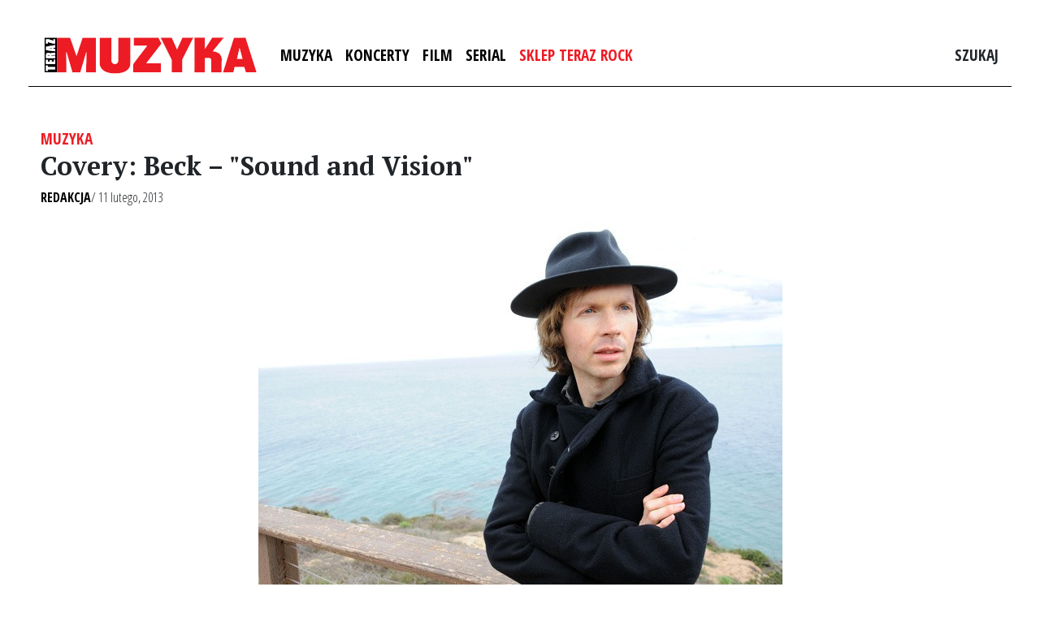

--- FILE ---
content_type: text/html; charset=utf-8
request_url: https://www.google.com/recaptcha/api2/aframe
body_size: 267
content:
<!DOCTYPE HTML><html><head><meta http-equiv="content-type" content="text/html; charset=UTF-8"></head><body><script nonce="Gzz-8cRq0dqnCVKg2mcuDg">/** Anti-fraud and anti-abuse applications only. See google.com/recaptcha */ try{var clients={'sodar':'https://pagead2.googlesyndication.com/pagead/sodar?'};window.addEventListener("message",function(a){try{if(a.source===window.parent){var b=JSON.parse(a.data);var c=clients[b['id']];if(c){var d=document.createElement('img');d.src=c+b['params']+'&rc='+(localStorage.getItem("rc::a")?sessionStorage.getItem("rc::b"):"");window.document.body.appendChild(d);sessionStorage.setItem("rc::e",parseInt(sessionStorage.getItem("rc::e")||0)+1);localStorage.setItem("rc::h",'1769779285505');}}}catch(b){}});window.parent.postMessage("_grecaptcha_ready", "*");}catch(b){}</script></body></html>